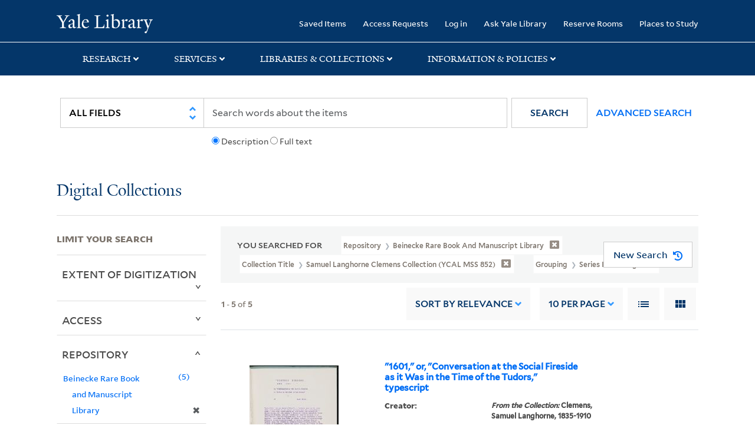

--- FILE ---
content_type: text/html; charset=utf-8
request_url: https://collections.library.yale.edu/catalog?f%5Bcollection_title_ssi%5D%5B%5D=Samuel+Langhorne+Clemens+Collection+%28YCAL+MSS+852%29&f%5Brepository_ssi%5D%5B%5D=Beinecke+Rare+Book+and+Manuscript+Library&f%5Bseries_sort_ssi%5D%5B%5D=00001%7CSeries+II%3A+Writings
body_size: 11490
content:

<!DOCTYPE html>
<html class="no-js" lang="en" prefix="og: https://ogp.me/ns#">
  <head>
    <!-- Google Tag Manager -->
<script>
(function(w,d,s,l,i){w[l]=w[l]||[];w[l].push({'gtm.start':
new Date().getTime(),event:'gtm.js'});var f=d.getElementsByTagName(s)[0],
j=d.createElement(s),dl=l!='dataLayer'?'&l='+l:'';j.async=true;j.src=
'https://www.googletagmanager.com/gtm.js?id='+i+dl;f.parentNode.insertBefore(j,f);
})(window,document,'script','dataLayer','GTM-PX75HSF')
</script>
<!-- End Google Tag Manager --> 

    <meta charset="utf-8">
    <meta http-equiv="Content-Type" content="text/html; charset=utf-8">
    <meta name="viewport" content="width=device-width, initial-scale=1, shrink-to-fit=no">

    <!-- Internet Explorer use the highest version available -->
    <meta http-equiv="X-UA-Compatible" content="IE=edge">
    <title>Collection Title: Samuel Langhorne Clemens Collection (YCAL MSS 852) / Repository: Beinecke Rare Book and Manuscript Library / Grouping: Series II: Writings - Yale University Library Search Results</title>
    <link href="https://collections.library.yale.edu/catalog/opensearch.xml" title="Yale University Library" type="application/opensearchdescription+xml" rel="search" />
    <link rel="icon" type="image/x-icon" href="/assets/favicon-8fc507a7c6514a5419ea23bd656bf6a2ba0397ca9ff5cda749ef5b7d0e54cfec.ico" />
    <link rel="apple-touch-icon" sizes="120x120" href="https://collections.library.yale.edu/apple-touch-icon-precomposed.png">
    <link rel="apple-touch-icon" sizes="120x120" href="https://collections.library.yale.edu/apple-touch-icon.png">
    <link rel="stylesheet" href="/assets/application-e91dbd12ae330e6db678849e6e139a9baf3543d6f96cc0f1faa7742fd42d73bd.css" media="all" />
    <script src="/assets/application-867fc975278dc5b1af09ccbdc9b74efc378709ff61ebc7baa54d18a274b5cdd5.js"></script>
    <meta name="csrf-param" content="authenticity_token" />
<meta name="csrf-token" content="62-0aOH02miTn5EzJOWpbdq3KFsRC7Xp7vKMHocvLfg3UFBAd8WjKJWadgmONEBL_nowvEEssswM7AE2ylH5iA" />
    <script async src="https://siteimproveanalytics.com/js/siteanalyze_66356571.js"></script>
      <meta name="robots" content="noindex" />
  <meta name="totalResults" content="5" />
<meta name="startIndex" content="0" />
<meta name="itemsPerPage" content="10" />

  <link rel="alternate" type="application/rss+xml" title="RSS for results" href="/catalog.rss?f%5Bcollection_title_ssi%5D%5B%5D=Samuel+Langhorne+Clemens+Collection+%28YCAL+MSS+852%29&amp;f%5Brepository_ssi%5D%5B%5D=Beinecke+Rare+Book+and+Manuscript+Library&amp;f%5Bseries_sort_ssi%5D%5B%5D=00001%7CSeries+II%3A+Writings" />
  <link rel="alternate" type="application/atom+xml" title="Atom for results" href="/catalog.atom?f%5Bcollection_title_ssi%5D%5B%5D=Samuel+Langhorne+Clemens+Collection+%28YCAL+MSS+852%29&amp;f%5Brepository_ssi%5D%5B%5D=Beinecke+Rare+Book+and+Manuscript+Library&amp;f%5Bseries_sort_ssi%5D%5B%5D=00001%7CSeries+II%3A+Writings" />
  <link rel="alternate" type="application/json" title="JSON" href="/catalog.json?f%5Bcollection_title_ssi%5D%5B%5D=Samuel+Langhorne+Clemens+Collection+%28YCAL+MSS+852%29&amp;f%5Brepository_ssi%5D%5B%5D=Beinecke+Rare+Book+and+Manuscript+Library&amp;f%5Bseries_sort_ssi%5D%5B%5D=00001%7CSeries+II%3A+Writings" />

  </head>
  <body class="blacklight-catalog blacklight-catalog-index">
  <!-- Google Tag Manager (noscript) -->
<noscript><iframe src="https://www.googletagmanager.com/ns.html?id=GTM-PX75HSF"
height="0" width="0" style="display:none;visibility:hidden" title="google tag manager"></iframe></noscript>
<!-- End Google Tag Manager (noscript) -->

  <div id="banner" class="alert alert-warning hidden"></div>
  <nav id="skip-link" role="navigation" aria-label="Skip links">
    <a class="element-invisible element-focusable rounded-bottom py-2 px-3" data-turbolinks="false" href="#search_field">Skip to search</a>
    <a class="element-invisible element-focusable rounded-bottom py-2 px-3" data-turbolinks="false" href="#main-container">Skip to main content</a>
      <a class="element-invisible element-focusable rounded-bottom py-2 px-3" data-turbolinks="false" href="#documents">Skip to first result</a>

  </nav>
  <header>
    <nav class="navbar navbar-expand-md navbar-dark bg-dark topbar" role="navigation" aria-label="Main">
  <div class="container">
    <a class="mb-0 navbar-brand navbar-logo" alt="Yale Library Home" href="https://library.yale.edu/">Yale University Library</a>
    <button class="navbar-toggler navbar-toggler-right" type="button" data-bs-toggle="collapse" data-bs-target="#user-util-collapse" aria-controls="user-util-collapse" aria-expanded="false" aria-label="Toggle navigation">
      <span class="navbar-toggler-icon"></span>
    </button>

    <div class="collapse navbar-collapse justify-content-md-end" id="user-util-collapse">
      <ul class="navbar-nav">

  <li class="nav-item">
    <a class="nav-link" href="/bookmarks">Saved Items</a>
  </li>

  <li class="nav-item">
    <a class="nav-link" href="/permission_requests">Access Requests</a>
  </li>

      <li class="nav-item">
        <form class="button_to" method="post" action="/users/auth/openid_connect"><input class="nav-link login-button" type="submit" value="Log in" /><input type="hidden" name="authenticity_token" value="0ZBI6UUOGK8z0_bQdznQ9OwAHtrcaamLYrJFneBcWikn_eAEGQzgTJL2IHqHECXiWM5a3nnQaWslsN_TjpIxcQ" autocomplete="off" /></form>
      </li>

  
    <li class="nav-item"><a class="nav-link" href="http://ask.library.yale.edu/">Ask Yale Library</a>

</li>

    <li class="nav-item"><a class="nav-link" href="https://schedule.yale.edu/">Reserve Rooms</a>
</li>

    <li class="nav-item"><a class="nav-link" href="https://web.library.yale.edu/places/to-study">Places to Study</a>
</li>
</ul>

    </div>
  </div>

</nav>
<div class="navbar-expand-md navbar-dark bg-dark topbar" role="navigation" aria-label="User utilities">
  <div class="secondary-nav">
    <div class="row">
      <section class="info-header">
        <div class="dropdown">
          <ul class="nav-link-title" data-bs-toggle="dropdown">
            <li>
              <a href="#" role="button" aria-expanded="true" class="research-title">Research</a>
              <p class="nav-link-caret">
                <img id="research-collapse-nav-bar" alt="collapse nav bar" src="/assets/header/2x-angle-up-solid-42118f6a9f91c33e3cd2e07af37391bf3b0479d9b79079cff9d8cdac6a453b2d.png" />
              </p>
            </li>
          </ul>
          <ul class="dropdown-menu">
            <li>
              <a href="http://search.library.yale.edu" title="" class="dropdown-item">
                Search Quicksearch
              </a>
            </li>
            <li>
              <a href="https://search.library.yale.edu/catalog" title="Records for approximately 13 million volumes located across the University Library system." class="dropdown-item">
                Search Library Catalog
              </a>
            </li>
            <li>
              <a href="https://library.yale.edu/explore-collections/explore/digital-collections" title="Access to digital image and text collections available from the Yale University Library." class="dropdown-item">
                Search Digital Collections
              </a>
            </li>
            <li>
              <a href="http://archives.yale.edu" title="Finding aids describe archival and manuscript collections at Arts, Beinecke, Divinity, and Music libraries, and the Manuscripts and Archives department in Sterling." class="dropdown-item">
                Search Archives at Yale
              </a>
            </li>
            <li>
              <a href="http://guides.library.yale.edu/" title="Use these subject guides to get started in your research, formulate a research strategy for a topic, and find information about print and electronic resources." class="dropdown-item">
                Research Guides
              </a>
            </li>
            <li>
              <a href="http://search.library.yale.edu/databases" title="Find subject-specific databases by description. Direct links to subscribed and freely available research databases and other resources, such as encyclopedias, bibliographies and dictionaries. Some databases are also &quot;cross-searchable&quot;; that is, they may be searched at one time in combination with other databases" class="dropdown-item">
                Find Databases by Title
              </a>
            </li>
            <li>
              <a href="http://wa4py6yj8t.search.serialssolutions.com" title="Browse or search for the descriptions of online journals and newspapers to which the library subscribes or has access to free on the Web." class="dropdown-item">
                Find eJournals by Title
              </a>
            </li>
            <li>
              <a href="https://library.yale.edu/find-request-and-use/use/using-special-collections" title="" class="dropdown-item">
                Guide to Using Special Collections
              </a>
            </li>
          </ul>
        </div>
      </section>

      <section class="info-header">
        <div class="dropdown">
          <ul class="nav-link-title" data-bs-toggle="dropdown">
            <li>
              <a href="#" role="button" aria-expanded="true" class="services-title">Services</a>
              <p class="nav-link-caret">
                <img id="services-collapse-nav-bar" alt="collapse nav bar" src="/assets/header/2x-angle-up-solid-42118f6a9f91c33e3cd2e07af37391bf3b0479d9b79079cff9d8cdac6a453b2d.png" />
              </p>
            </li>
          </ul>
          <ul class="dropdown-menu">
            <li>
              <a href="https://library.yale.edu/find-request-and-use/use/using-special-collections/request-digitization" title=""  class="dropdown-item">
                Request Digital Copies of Special Collections
              </a>
            </li>
            <li>
              <a href="https://library.yale.edu/pl" title=""  class="dropdown-item">
                Your Personal Librarian
              </a>
            </li>
            <li>
              <a href="https://library.yale.edu/subject-specialists" title=""  class="dropdown-item">
                Subject Specialists
              </a>
            </li>
            <li>
              <a href="http://guides.library.yale.edu/research-help" title=""  class="dropdown-item">
                Research Support and Workshops
              </a>
            </li>
            <li>
              <a href="http://guides.library.yale.edu/citationmanagement" title="Create Bibliographies"  class="dropdown-item">
                Citation Tools
              </a>
            </li>
            <li>
              <a href="http://guides.library.yale.edu/getit" title=""  class="dropdown-item">
                Get It @ Yale (Borrow Direct, Interlibrary Loan, Scan &amp; Deliver)
              </a>
            </li>
            <li>
              <a href="http://guides.library.yale.edu/reserves" title=""  class="dropdown-item">
                Course Reserves
              </a>
            </li>
            <li>
              <a href="https://guides.library.yale.edu/OffCampusAccess" title="Connect your computer to the Yale VPN (network) while off-campus."  class="dropdown-item">
                Off-Campus Access
              </a>
            </li>
            <li>
              <a href="http://elischolar.library.yale.edu" title="A digital repository of scholarly publications at Yale"  class="dropdown-item">
                EliScholar
              </a>
            </li>
            <li>
              <a href="http://yale.lib.overdrive.com/" title="OverDrive is a distribution platform through which users of our library can download popular eBooks and audiobooks.  From our personalized Yale University OverDrive site, we offer access to a variety of fiction and non-fiction descriptions in many different formats. "  class="dropdown-item">
                OverDrive: Popular Audio and eBooks
              </a>
            </li>
            <li>
              <a href="https://reservations.yale.edu/bmec/" title=""  class="dropdown-item">
                Bass Media Equipment
              </a>
            </li>
          </ul>
        </div>
      </section>

      <section class="info-header">
        <div class="dropdown">
          <ul class="nav-link-title" data-bs-toggle="dropdown">
            <li>
              <a href="#" role="button" aria-expanded="true" class="libraries-title">Libraries & Collections</a>
              <p class="nav-link-caret">
                <img id="libraries-collapse-nav-bar" alt="collapse nav bar" src="/assets/header/2x-angle-up-solid-42118f6a9f91c33e3cd2e07af37391bf3b0479d9b79079cff9d8cdac6a453b2d.png" />
              </p>
            </li>
          </ul>
          <ul class="dropdown-menu">
            <li>
              <a href="https://web.library.yale.edu/building/haas-family-arts-library" title="Robert B. Haas Family Arts Library" class="dropdown-item">
                Arts Library
              </a>
            </li>
            <li>
              <a href="https://library.yale.edu/bass" title="Anne T. and Robert M. Bass Library" class="dropdown-item">
                Bass Library
              </a>
            </li>
            <li>
              <a href="https://beinecke.library.yale.edu/" title="Beinecke Rare Book &amp; Manuscript Library" class="dropdown-item">
                Beinecke Library
              </a>
            </li>
            <li>
              <a href="https://library.yale.edu/classics" title="" class="dropdown-item">
                Classics Library
              </a>
            </li>
            <li>
              <a href="https://library.yale.edu/divinity" title="Divinity School Library" class="dropdown-item">
                Divinity Library
              </a>
            </li>
            <li>
              <a href="https://library.yale.edu/film" title="" class="dropdown-item">
                Yale Film Archive
              </a>
            </li>
            <li>
              <a href="https://fortunoff.library.yale.edu/" title="Fortunoff Video Archive for Holocaust Testimonies" class="dropdown-item">
                Fortunoff Archive
              </a>
            </li>
            <li>
              <a href="https://library.yale.edu/humanities" title="" class="dropdown-item">
                Humanities Collections
              </a>
            </li>
            <li>
              <a href="https://web.library.yale.edu/international-collections" title="" class="dropdown-item">
                International Collections
              </a>
            </li>
            <li>
              <a href="https://library.law.yale.edu/" title="Lillian Goldman Law Library in Memory of Sol Goldman" class="dropdown-item">
                Law Library
              </a>
            </li>
            <li>
              <a href="https://walpole.library.yale.edu/" title="" class="dropdown-item">
                Lewis Walpole Library
              </a>
            </li>
            <li>
              <a href="https://web.library.yale.edu/sd/dept/library-collection-services-and-operations" title="" class="dropdown-item">
                Library Collection Services
              </a>
            </li>
            <li>
              <a href="https://library.yale.edu/mssa" title="" class="dropdown-item">
                Manuscripts &amp; Archives
              </a>
            </li>
            <li>
              <a href="http://www.library.yale.edu/maps" title="" class="dropdown-item">
                Map Collection
              </a>
            </li>
            <li>
              <a href="https://library.yale.edu/marx" title="" class="dropdown-item">
                Marx Science &amp; Social Science Library
              </a>
            </li>
            <li>
              <a href="https://library.medicine.yale.edu/" title="Harvey Cushing / John Hay Whitney Medical Library" class="dropdown-item">
                Medical Library
              </a>
            </li>
            <li>
              <a href="https://library.yale.edu/visit-and-study/libraries-locations/irving-s-gilmore-music-library" title="Irving S. Gilmore Music Library" class="dropdown-item">
                Music Library
              </a>
            </li>
            <li>
              <a href="https://web.library.yale.edu/building/sterling-memorial-library" title="Sterling Memorial Library" class="dropdown-item">
                Sterling Library
              </a>
            </li>
            <li>
              <a href="https://britishart.yale.edu/" title="" class="dropdown-item">
                Yale Center for British Art
              </a>
            </li>
          </ul>
        </div>
      </section>

      <section class="info-header">
        <div class="dropdown">
          <ul class="nav-link-title" data-bs-toggle="dropdown">
            <li>
              <a href="#" role="button" aria-expanded="false" class="information-title">Information & Policies</a>
              <p class="nav-link-caret">
                <img id="info-collapse-nav-bar" alt="collapse nav bar" src="/assets/header/2x-angle-up-solid-42118f6a9f91c33e3cd2e07af37391bf3b0479d9b79079cff9d8cdac6a453b2d.png" />
              </p>
            </li>
          </ul>
          <ul class="dropdown-menu">
            <li>
              <a href="https://library.yale.edu/visit-and-study" title="" class="dropdown-item">
                Library Hours
              </a>
            </li>
            <li>
              <a href="https://library.yale.edu/staff-directory" title="" class="dropdown-item">
                Departments &amp; Staff
              </a>
            </li>
            <li>
              <a href="http://guides.library.yale.edu/borrow" title="Information about accessing and borrowing print material" class="dropdown-item">
                Borrowing &amp; Circulation
              </a>
            </li>
            <li>
              <a href="https://web.library.yale.edu/services-persons-disabilities" title="" class="dropdown-item">
                Services for Persons with Disabilities
              </a>
            </li>
            <li>
              <a href="http://guides.library.yale.edu/copyright-guidance/copyright-basics" title="" class="dropdown-item">
                Copyright Basics
              </a>
            </li>
            <li>
              <a href="https://web.library.yale.edu/help/scanning-printing-copying" title="" class="dropdown-item">
                Scanning, Printing &amp; Copying
              </a>
            </li>
            <li>
              <a href="https://web.library.yale.edu/help/computers-and-wireless" title="" class="dropdown-item">
                Computers &amp; Wireless
              </a>
            </li>
            <li>
              <a href="http://guides.library.yale.edu/about/policies" title="" class="dropdown-item">
                Library Policies
              </a>
            </li>
            <li>
              <a href="http://guides.library.yale.edu/about" title="" class="dropdown-item">
                About the Library
              </a>
            </li>
            <li>
              <a href="https://library.yale.edu/development" title="" class="dropdown-item">
                Giving to the Library
              </a>
            </li>
            <li>
              <a href="https://ask.library.yale.edu/faq/174852" title="" class="dropdown-item">
                Purchase Request
              </a>
            </li>
            <li>
              <a href="http://guides.library.yale.edu/work" title="" class="dropdown-item">
                Working at the Library
              </a>
            </li>
            <li>
              <a href="https://guides.library.yale.edu/about/policies/access" title="" class="dropdown-item">
                Terms Governing Use of Materials
              </a>
            </li>
          </ul>
        </div>
      </section>

    </div>
  </div>
</div>

    
    <div class="search-area">
      <div class="navbar-search navbar navbar-light bg-light" role="navigation" aria-label="Search options">
          <div class="container">
              <form class="search-query-form" role="search" aria-label="Search" action="https://collections.library.yale.edu/catalog" accept-charset="UTF-8" method="get">
  <input type="hidden" name="f[collection_title_ssi][]" value="Samuel Langhorne Clemens Collection (YCAL MSS 852)" autocomplete="off" />
<input type="hidden" name="f[repository_ssi][]" value="Beinecke Rare Book and Manuscript Library" autocomplete="off" />
<input type="hidden" name="f[series_sort_ssi][]" value="00001|Series II: Writings" autocomplete="off" />
    <label for="search_field" class="sr-only">Search in</label>
  <div class="input-group">
        <select name="search_field" id="search_field" title="Targeted search options" class="custom-select search-field" onchange="onChangeSearchFields()"><option value="all_fields">All Fields</option>
<option value="creator_tesim">Creator</option>
<option value="title_tesim">Title</option>
<option value="callNumber_tesim">Call Number</option>
<option value="date_fields">Date</option>
<option value="subjectName_tesim">Subject</option>
<option value="orbisBibId_ssi">Orbis ID</option>
<option value="fulltext_tesim">Full Text</option></select>

    
    <span class="fulltext-info" id="fulltext-info">
      <input type="radio" name="fulltext_search" id="fulltext_search_1" value="1" onclick="onSelectDescription();" />
      <label for="fulltext_search_1">Description</label>
      <input type="radio" name="fulltext_search" id="fulltext_search_2" value="2" onclick="onSelectFulltext();" />
      <label for="fulltext_search_2">Full text</label>
    </span>


    <label for="q" class="sr-only">search for</label>
    <input type="text" name="q" id="q" placeholder="Search..." class="search-q q form-control rounded-0" aria-label="search" autocomplete="" data-autocomplete-enabled="false" data-autocomplete-path="/catalog/suggest" />

    <span class="input-group-append">
      <button type="submit" class="btn btn-primary search-btn" id="search" role="button">
        <span class="submit-search-text">Search</span>
        <span class="blacklight-icons blacklight-icon-search" aria-hidden="true"><?xml version="1.0"?>
<svg width="24" height="24" viewBox="0 0 24 24" aria-label="Search" role="img">
  <title>Search</title>
  <path fill="none" d="M0 0h24v24H0V0z"/>
  <path d="M15.5 14h-.79l-.28-.27C15.41 12.59 16 11.11 16 9.5 16 5.91 13.09 3 9.5 3S3 5.91 3 9.5 5.91 16 9.5 16c1.61 0 3.09-.59 4.23-1.57l.27.28v.79l5 4.99L20.49 19l-4.99-5zm-6 0C7.01 14 5 11.99 5 9.5S7.01 5 9.5 5 14 7.01 14 9.5 11.99 14 9.5 14z"/>
</svg>
</span>
      </button>
    </span>

    <span>
      <button class="advanced_search btn btn-secondary href-button" href="/advanced">Advanced Search</button>
    </span>
  </div>
</form>
          </div>
      </div>
    </div>
    
    <div class="user-subheader" role="heading" aria-level="1">
      <div class="user-subheader-title">
        <a href="/">Digital Collections</a> 
      </div>
    </div>

  </header>

  <main id="main-container" class="container" role="main" aria-label="Main content">
      <h1 class="sr-only top-content-title">Search</h1>


    <div class="row">
  <div class="col-md-12">
    <div id="main-flashes">
      <div class="flash_messages">
    
    
    
    
</div>

    </div>
  </div>
</div>


    <div class="row">
      
    <section id="content" class="col-lg-9 order-last" aria-label="search results">
        <div id="appliedParams" class="row constraints-container constraints-container-index">
    <h2 class="sr searched-heading">You Searched For</h2>
    
<span class="btn-group applied-filter constraint query filterfilter-repository_ssi">
  <button class="constraint-value btn btn-outline-secondary href-button" href="/catalog?f%5Bcollection_title_ssi%5D%5B%5D=Samuel+Langhorne+Clemens+Collection+%28YCAL+MSS+852%29&amp;f%5Bseries_sort_ssi%5D%5B%5D=00001%7CSeries+II%3A+Writings">
        <span class="filter-name">Repository </span>

      <span class="filter-value">Beinecke Rare Book and Manuscript Library</span>
      <!-- icon to remove-->
      <span class="remove-icon"><img alt="remove" src="/assets/x2x-4f77c7f7b595f950a1696f3fb558e0057b35fdcd0d26cdc9f9cdf6894827774d.png" /></span>
  </button>
</span>


<span class="btn-group applied-filter constraint query filterfilter-collection_title_ssi">
  <button class="constraint-value btn btn-outline-secondary href-button" href="/catalog?f%5Brepository_ssi%5D%5B%5D=Beinecke+Rare+Book+and+Manuscript+Library&amp;f%5Bseries_sort_ssi%5D%5B%5D=00001%7CSeries+II%3A+Writings">
        <span class="filter-name">Collection Title </span>

      <span class="filter-value">Samuel Langhorne Clemens Collection (YCAL MSS 852)</span>
      <!-- icon to remove-->
      <span class="remove-icon"><img alt="remove" src="/assets/x2x-4f77c7f7b595f950a1696f3fb558e0057b35fdcd0d26cdc9f9cdf6894827774d.png" /></span>
  </button>
</span>


<span class="btn-group applied-filter constraint query filterfilter-series_sort_ssi">
  <button class="constraint-value btn btn-outline-secondary href-button" href="/catalog?f%5Bcollection_title_ssi%5D%5B%5D=Samuel+Langhorne+Clemens+Collection+%28YCAL+MSS+852%29&amp;f%5Brepository_ssi%5D%5B%5D=Beinecke+Rare+Book+and+Manuscript+Library">
        <span class="filter-name">Grouping </span>

      <span class="filter-value">Series II: Writings</span>
      <!-- icon to remove-->
      <span class="remove-icon"><img alt="remove" src="/assets/x2x-4f77c7f7b595f950a1696f3fb558e0057b35fdcd0d26cdc9f9cdf6894827774d.png" /></span>
  </button>
</span>

    <div id="startOverButtonContainer">
      <button class="href-button catalog_startOverLink btn btn-primary btn-show" tabindex="0" role="button" href="/catalog">
  <span>New Search</span>
  <span class="start-over-icon"><img class="start-over-image" alt="" src="/assets/start_over-c369be977d5f8e898ffa3e8ab4d8704e41efb78c2d73c632b7df60a536f7b45f.png" /></span>
</button>
    </div>
  </div>

  






<div id="sortAndPerPage" class="sort-pagination d-md-flex justify-content-between" role="navigation" aria-label="Results navigation">
  <section class="pagination">
  
    <div class='page-links'>
      <span class='page-entries'>
        <strong>1</strong> - <strong>5</strong> of <strong>5</strong>
      </span>
    </div>

</section>

  <div class="search-widgets">
        <div id="sort-dropdown" class="sort-dropdown btn-group">
    <button type="button" class="btn btn-outline-secondary dropdown-toggle" data-bs-toggle="dropdown" data-bs-target="#sort-dropdown" aria-expanded="false">
      Sort<span class="d-none d-sm-inline"> by Relevance</span> <span class="caret"></span>
    </button>

    <div class="dropdown-menu" role="menu">
        <a class="dropdown-item" role="menuitem" href="/catalog?f%5Bcollection_title_ssi%5D%5B%5D=Samuel+Langhorne+Clemens+Collection+%28YCAL+MSS+852%29&amp;f%5Brepository_ssi%5D%5B%5D=Beinecke+Rare+Book+and+Manuscript+Library&amp;f%5Bseries_sort_ssi%5D%5B%5D=00001%7CSeries+II%3A+Writings&amp;sort=score+desc%2C+pub_date_si+desc%2C+title_ssim+asc%2C+archivalSort_ssi+asc">Relevance</a>
        <a class="dropdown-item" role="menuitem" href="/catalog?f%5Bcollection_title_ssi%5D%5B%5D=Samuel+Langhorne+Clemens+Collection+%28YCAL+MSS+852%29&amp;f%5Brepository_ssi%5D%5B%5D=Beinecke+Rare+Book+and+Manuscript+Library&amp;f%5Bseries_sort_ssi%5D%5B%5D=00001%7CSeries+II%3A+Writings&amp;sort=archivalSort_ssi+asc%2C+score+desc%2C+pub_date_si+desc%2C+title_ssim+asc">Collection Order</a>
        <a class="dropdown-item" role="menuitem" href="/catalog?f%5Bcollection_title_ssi%5D%5B%5D=Samuel+Langhorne+Clemens+Collection+%28YCAL+MSS+852%29&amp;f%5Brepository_ssi%5D%5B%5D=Beinecke+Rare+Book+and+Manuscript+Library&amp;f%5Bseries_sort_ssi%5D%5B%5D=00001%7CSeries+II%3A+Writings&amp;sort=creator_ssim+asc%2C+title_ssim+asc%2C+archivalSort_ssi+asc">Creator (A --&gt; Z)</a>
        <a class="dropdown-item" role="menuitem" href="/catalog?f%5Bcollection_title_ssi%5D%5B%5D=Samuel+Langhorne+Clemens+Collection+%28YCAL+MSS+852%29&amp;f%5Brepository_ssi%5D%5B%5D=Beinecke+Rare+Book+and+Manuscript+Library&amp;f%5Bseries_sort_ssi%5D%5B%5D=00001%7CSeries+II%3A+Writings&amp;sort=creator_ssim+desc%2C+title_ssim+asc%2C+archivalSort_ssi+asc">Creator (Z --&gt; A)</a>
        <a class="dropdown-item" role="menuitem" href="/catalog?f%5Bcollection_title_ssi%5D%5B%5D=Samuel+Langhorne+Clemens+Collection+%28YCAL+MSS+852%29&amp;f%5Brepository_ssi%5D%5B%5D=Beinecke+Rare+Book+and+Manuscript+Library&amp;f%5Bseries_sort_ssi%5D%5B%5D=00001%7CSeries+II%3A+Writings&amp;sort=title_ssim+asc%2C+oid_ssi+desc%2C+archivalSort_ssi+asc">Title (A --&gt; Z)</a>
        <a class="dropdown-item" role="menuitem" href="/catalog?f%5Bcollection_title_ssi%5D%5B%5D=Samuel+Langhorne+Clemens+Collection+%28YCAL+MSS+852%29&amp;f%5Brepository_ssi%5D%5B%5D=Beinecke+Rare+Book+and+Manuscript+Library&amp;f%5Bseries_sort_ssi%5D%5B%5D=00001%7CSeries+II%3A+Writings&amp;sort=title_ssim+desc%2C+oid_ssi+desc%2C+archivalSort_ssi+asc">Title (Z --&gt; A)</a>
        <a class="dropdown-item" role="menuitem" href="/catalog?f%5Bcollection_title_ssi%5D%5B%5D=Samuel+Langhorne+Clemens+Collection+%28YCAL+MSS+852%29&amp;f%5Brepository_ssi%5D%5B%5D=Beinecke+Rare+Book+and+Manuscript+Library&amp;f%5Bseries_sort_ssi%5D%5B%5D=00001%7CSeries+II%3A+Writings&amp;sort=year_isim+asc%2C+id+asc%2C+archivalSort_ssi+asc">Year (ascending)</a>
        <a class="dropdown-item" role="menuitem" href="/catalog?f%5Bcollection_title_ssi%5D%5B%5D=Samuel+Langhorne+Clemens+Collection+%28YCAL+MSS+852%29&amp;f%5Brepository_ssi%5D%5B%5D=Beinecke+Rare+Book+and+Manuscript+Library&amp;f%5Bseries_sort_ssi%5D%5B%5D=00001%7CSeries+II%3A+Writings&amp;sort=year_isim+desc%2C+id+desc%2C+archivalSort_ssi+asc">Year (descending)</a>
    </div>
  </div>


        <span class="sr-only">Number of results to display per page</span>
  <div id="per_page-dropdown" class="per-page-dropdown btn-group">
    <button type="button" class="btn btn-outline-secondary dropdown-toggle" data-bs-toggle="dropdown" data-bs-target="#per_page-dropdown" aria-expanded="false">
      10<span class="d-none d-sm-inline"> per page</span> <span class="caret"></span>
    </button>
    <div class="dropdown-menu" role="menu">
        <a class="dropdown-item" role="menuitem" href="/catalog?f%5Bcollection_title_ssi%5D%5B%5D=Samuel+Langhorne+Clemens+Collection+%28YCAL+MSS+852%29&amp;f%5Brepository_ssi%5D%5B%5D=Beinecke+Rare+Book+and+Manuscript+Library&amp;f%5Bseries_sort_ssi%5D%5B%5D=00001%7CSeries+II%3A+Writings&amp;per_page=10">10<span class="sr-only visually-hidden"> per page</span></a>
        <a class="dropdown-item" role="menuitem" href="/catalog?f%5Bcollection_title_ssi%5D%5B%5D=Samuel+Langhorne+Clemens+Collection+%28YCAL+MSS+852%29&amp;f%5Brepository_ssi%5D%5B%5D=Beinecke+Rare+Book+and+Manuscript+Library&amp;f%5Bseries_sort_ssi%5D%5B%5D=00001%7CSeries+II%3A+Writings&amp;per_page=20">20<span class="sr-only visually-hidden"> per page</span></a>
        <a class="dropdown-item" role="menuitem" href="/catalog?f%5Bcollection_title_ssi%5D%5B%5D=Samuel+Langhorne+Clemens+Collection+%28YCAL+MSS+852%29&amp;f%5Brepository_ssi%5D%5B%5D=Beinecke+Rare+Book+and+Manuscript+Library&amp;f%5Bseries_sort_ssi%5D%5B%5D=00001%7CSeries+II%3A+Writings&amp;per_page=50">50<span class="sr-only visually-hidden"> per page</span></a>
        <a class="dropdown-item" role="menuitem" href="/catalog?f%5Bcollection_title_ssi%5D%5B%5D=Samuel+Langhorne+Clemens+Collection+%28YCAL+MSS+852%29&amp;f%5Brepository_ssi%5D%5B%5D=Beinecke+Rare+Book+and+Manuscript+Library&amp;f%5Bseries_sort_ssi%5D%5B%5D=00001%7CSeries+II%3A+Writings&amp;per_page=100">100<span class="sr-only visually-hidden"> per page</span></a>
    </div>
  </div>


        <div class="view-type">
    <span class="sr-only">View results as: </span>
    <div class="view-type-group btn-group">
        <a title="List" class="btn btn-outline-secondary btn-icon view-type-list active" href="/catalog?f%5Bcollection_title_ssi%5D%5B%5D=Samuel+Langhorne+Clemens+Collection+%28YCAL+MSS+852%29&amp;f%5Brepository_ssi%5D%5B%5D=Beinecke+Rare+Book+and+Manuscript+Library&amp;f%5Bseries_sort_ssi%5D%5B%5D=00001%7CSeries+II%3A+Writings&amp;view=list">
          <span class="blacklight-icons blacklight-icon-list"><?xml version="1.0"?>
<svg width="24" height="24" viewBox="0 0 24 24" aria-label="List" role="img">
  <title>List</title>
  <path d="M3 13h2v-2H3v2zm0 4h2v-2H3v2zm0-8h2V7H3v2zm4 4h14v-2H7v2zm0 4h14v-2H7v2zM7 7v2h14V7H7z"/>
  <path d="M0 0h24v24H0z" fill="none"/>
</svg>
</span>
          <span class="caption">List</span>
</a>        <a title="Gallery" class="btn btn-outline-secondary btn-icon view-type-gallery " href="/catalog?f%5Bcollection_title_ssi%5D%5B%5D=Samuel+Langhorne+Clemens+Collection+%28YCAL+MSS+852%29&amp;f%5Brepository_ssi%5D%5B%5D=Beinecke+Rare+Book+and+Manuscript+Library&amp;f%5Bseries_sort_ssi%5D%5B%5D=00001%7CSeries+II%3A+Writings&amp;view=gallery">
          <span class="blacklight-icons blacklight-icon-gallery"><?xml version="1.0"?>
<svg width="24" height="24" viewBox="0 0 24 24" aria-label="Gallery" role="img">
  <title>Gallery</title>
  <path fill="none" d="M0 0h24v24H0V0z"/>
  <path d="M4 11h5V5H4v6zm0 7h5v-6H4v6zm6 0h5v-6h-5v6zm6 0h5v-6h-5v6zm-6-7h5V5h-5v6zm6-6v6h5V5h-5z"/>
</svg>
</span>
          <span class="caption">Gallery</span>
</a>    </div>
  </div>


</div>
</div>


<h2 class="sr-only">Search Results</h2>

  <div id="documents" class="documents-list">
  <article data-document-id="2008286" data-document-counter="1" itemscope="itemscope" itemtype="http://schema.org/Thing" class="document document-position-1">
  
        <header class='documentHeader row'>
  <h3 class='index_title document-title-heading title_tesim'>
      <span class='counter_no_show' ><span>1. </span> </span>
    <div class='document-title'>
      <a data-context-href="/catalog/2008286/track?counter=1&amp;document_id=2008286&amp;search_id=485683018" href="/catalog/2008286">"1601," or,  "Conversation at the Social Fireside as it Was in the Time of the Tudors," typescript</a>
    </div>
    <div class="index-document-functions col-sm-3 col-lg-2"></div>
  </h3>
</header>

  <div class="document-thumbnail">
      <a data-context-href="/catalog/2008286/track?counter=1&amp;document_id=2008286&amp;search_id=485683018" aria-hidden="true" tabindex="-1" href="/catalog/2008286"><img onerror="this.error=null;this.src=&#39;https://collections.library.yale.edu/assets/image_not_found-c93ce80e74175def58f5d0884ea091974a91d4c2d59f33a1238f4e9f2608f01c.png&#39;" loading="lazy" src="https://collections.library.yale.edu/iiif/2/1044225/full/!200,200/0/default.jpg" /></a>
  </div>


<dl class="document-metadata dl-invert row">    <dt class="blacklight-creator_tesim col-md-3">    Creator:
</dt>
  <dd class="col-md-9 blacklight-creator_tesim">    <span class = 'from-the-collection' >From the Collection: </span>Clemens, Samuel Langhorne, 1835-1910
</dd>

    <dt class="blacklight-date_ssim col-md-3">    Published / Created:
</dt>
  <dd class="col-md-9 blacklight-date_ssim">    1960s
</dd>

    <dt class="blacklight-callnumber_tesim col-md-3">    Call Number:
</dt>
  <dd class="col-md-9 blacklight-callnumber_tesim">    YCAL MSS 852
</dd>

    <dt class="blacklight-containergrouping_tesim col-md-3">    Container / Volume:
</dt>
  <dd class="col-md-9 blacklight-containergrouping_tesim">    Box 8
</dd>

    <dt class="blacklight-imagecount_isi col-md-3">    Image Count:
</dt>
  <dd class="col-md-9 blacklight-imagecount_isi">    5
</dd>

    <dt class="blacklight-ancestortitles_tesim col-md-3">    Found in:
</dt>
  <dd class="col-md-9 blacklight-ancestortitles_tesim">    <a rel="nofollow" href="/catalog?f%5Brepository_ssi%5D%5B%5D=Beinecke+Rare+Book+and+Manuscript+Library">Beinecke Rare Book and Manuscript Library</a> &gt; <a rel="nofollow" href="/catalog?f%5Bcollection_title_ssi%5D%5B%5D=Samuel+Langhorne+Clemens+Collection+%28YCAL+MSS+852%29&amp;f%5Brepository_ssi%5D%5B%5D=Beinecke+Rare+Book+and+Manuscript+Library">Samuel Langhorne Clemens Collection (YCAL MSS 852)</a> &gt; <a rel="nofollow" href="/catalog?f%5Bcollection_title_ssi%5D%5B%5D=Samuel+Langhorne+Clemens+Collection+%28YCAL+MSS+852%29&amp;f%5Brepository_ssi%5D%5B%5D=Beinecke+Rare+Book+and+Manuscript+Library&amp;f%5Bseries_sort_ssi%5D%5B%5D=00001%7CSeries+II%3A+Writings">Series II: Writings</a> &gt; <a rel="nofollow" href="/catalog?f%5Bancestor_titles_hierarchy_ssim%5D%5B%5D=Beinecke+Rare+Book+and+Manuscript+Library+%3E+Samuel+Langhorne+Clemens+Collection+%28YCAL+MSS+852%29+%3E+Writings+%3E+Writings+by+Samuel+Langhorne+Clemens&amp;f%5Bcollection_title_ssi%5D%5B%5D=Samuel+Langhorne+Clemens+Collection+%28YCAL+MSS+852%29&amp;f%5Brepository_ssi%5D%5B%5D=Beinecke+Rare+Book+and+Manuscript+Library&amp;f%5Bseries_sort_ssi%5D%5B%5D=00001%7CSeries+II%3A+Writings">Writings by Samuel Langhorne Clemens</a> &gt; <a rel="nofollow" href="/catalog/2008286">&quot;1601,&quot; or,  &quot;Conversation at the Social Fireside as it Was in the Time of the Tudors,&quot; typescript, photostat</a>
</dd>

</dl>



  
</article><article data-document-id="2047273" data-document-counter="2" itemscope="itemscope" itemtype="http://schema.org/Thing" class="document document-position-2">
  
        <header class='documentHeader row'>
  <h3 class='index_title document-title-heading title_tesim'>
      <span class='counter_no_show' ><span>2. </span> </span>
    <div class='document-title'>
      <a data-context-href="/catalog/2047273/track?counter=2&amp;document_id=2047273&amp;search_id=485683018" href="/catalog/2047273">"My Debut as a Literary Person," autograph manuscript of article, with heading, "Chapter of</a>
    </div>
    <div class="index-document-functions col-sm-3 col-lg-2"></div>
  </h3>
</header>

  <div class="document-thumbnail">
      <a data-context-href="/catalog/2047273/track?counter=2&amp;document_id=2047273&amp;search_id=485683018" aria-hidden="true" tabindex="-1" href="/catalog/2047273"><img onerror="this.error=null;this.src=&#39;https://collections.library.yale.edu/assets/image_not_found-c93ce80e74175def58f5d0884ea091974a91d4c2d59f33a1238f4e9f2608f01c.png&#39;" loading="lazy" src="https://collections.library.yale.edu/iiif/2/1214393/full/!200,200/0/default.jpg" /></a>
  </div>


<dl class="document-metadata dl-invert row">    <dt class="blacklight-creator_tesim col-md-3">    Creator:
</dt>
  <dd class="col-md-9 blacklight-creator_tesim">    <span class = 'from-the-collection' >From the Collection: </span>Clemens, Samuel Langhorne, 1835-1910
</dd>

    <dt class="blacklight-date_ssim col-md-3">    Published / Created:
</dt>
  <dd class="col-md-9 blacklight-date_ssim">    1899 November
</dd>

    <dt class="blacklight-callnumber_tesim col-md-3">    Call Number:
</dt>
  <dd class="col-md-9 blacklight-callnumber_tesim">    YCAL MSS 852
</dd>

    <dt class="blacklight-containergrouping_tesim col-md-3">    Container / Volume:
</dt>
  <dd class="col-md-9 blacklight-containergrouping_tesim">    Box 10
</dd>

    <dt class="blacklight-imagecount_isi col-md-3">    Image Count:
</dt>
  <dd class="col-md-9 blacklight-imagecount_isi">    70
</dd>

    <dt class="blacklight-ancestortitles_tesim col-md-3">    Found in:
</dt>
  <dd class="col-md-9 blacklight-ancestortitles_tesim">    <a rel="nofollow" href="/catalog?f%5Brepository_ssi%5D%5B%5D=Beinecke+Rare+Book+and+Manuscript+Library">Beinecke Rare Book and Manuscript Library</a> &gt; <a rel="nofollow" href="/catalog?f%5Bcollection_title_ssi%5D%5B%5D=Samuel+Langhorne+Clemens+Collection+%28YCAL+MSS+852%29&amp;f%5Brepository_ssi%5D%5B%5D=Beinecke+Rare+Book+and+Manuscript+Library">Samuel Langhorne Clemens Collection (YCAL MSS 852)</a> &gt; <a rel="nofollow" href="/catalog?f%5Bcollection_title_ssi%5D%5B%5D=Samuel+Langhorne+Clemens+Collection+%28YCAL+MSS+852%29&amp;f%5Brepository_ssi%5D%5B%5D=Beinecke+Rare+Book+and+Manuscript+Library&amp;f%5Bseries_sort_ssi%5D%5B%5D=00001%7CSeries+II%3A+Writings">Series II: Writings</a> &gt; <a rel="nofollow" href="/catalog?f%5Bancestor_titles_hierarchy_ssim%5D%5B%5D=Beinecke+Rare+Book+and+Manuscript+Library+%3E+Samuel+Langhorne+Clemens+Collection+%28YCAL+MSS+852%29+%3E+Writings+%3E+Writings+by+Samuel+Langhorne+Clemens&amp;f%5Bcollection_title_ssi%5D%5B%5D=Samuel+Langhorne+Clemens+Collection+%28YCAL+MSS+852%29&amp;f%5Brepository_ssi%5D%5B%5D=Beinecke+Rare+Book+and+Manuscript+Library&amp;f%5Bseries_sort_ssi%5D%5B%5D=00001%7CSeries+II%3A+Writings">Writings by Samuel Langhorne Clemens</a> &gt; <a rel="nofollow" href="/catalog/2047273">&quot;My Debut as a Literary Person,&quot; autograph manuscript of article, with heading, &quot;Chapter of Autobiography written in 1898,&quot; 64 pages</a>
</dd>

</dl>



  
</article><article data-document-id="16068640" data-document-counter="3" itemscope="itemscope" itemtype="http://schema.org/Thing" class="document document-position-3">
  
        <header class='documentHeader row'>
  <h3 class='index_title document-title-heading title_tesim'>
      <span class='counter_no_show' ><span>3. </span> </span>
    <div class='document-title'>
      <a data-context-href="/catalog/16068640/track?counter=3&amp;document_id=16068640&amp;search_id=485683018" href="/catalog/16068640">Manuscript notes of identification written on the backs of two small photographs of European rulers</a>
    </div>
    <div class="index-document-functions col-sm-3 col-lg-2"></div>
  </h3>
</header>

  <div class="document-thumbnail">
      <a data-context-href="/catalog/16068640/track?counter=3&amp;document_id=16068640&amp;search_id=485683018" aria-hidden="true" tabindex="-1" href="/catalog/16068640"><img onerror="this.error=null;this.src=&#39;https://collections.library.yale.edu/assets/image_not_found-c93ce80e74175def58f5d0884ea091974a91d4c2d59f33a1238f4e9f2608f01c.png&#39;" loading="lazy" src="https://collections.library.yale.edu/iiif/2/16068673/full/!200,200/0/default.jpg" /></a>
  </div>


<dl class="document-metadata dl-invert row">    <dt class="blacklight-creator_tesim col-md-3">    Creator:
</dt>
  <dd class="col-md-9 blacklight-creator_tesim">    <span class = 'from-the-collection' >From the Collection: </span>Clemens, Samuel Langhorne, 1835-1910
</dd>

    <dt class="blacklight-date_ssim col-md-3">    Published / Created:
</dt>
  <dd class="col-md-9 blacklight-date_ssim">    undated
</dd>

    <dt class="blacklight-callnumber_tesim col-md-3">    Call Number:
</dt>
  <dd class="col-md-9 blacklight-callnumber_tesim">    YCAL MSS 852
</dd>

    <dt class="blacklight-containergrouping_tesim col-md-3">    Container / Volume:
</dt>
  <dd class="col-md-9 blacklight-containergrouping_tesim">    Box 10
</dd>

    <dt class="blacklight-imagecount_isi col-md-3">    Image Count:
</dt>
  <dd class="col-md-9 blacklight-imagecount_isi">    4
</dd>

    <dt class="blacklight-description_tesim col-md-3">    Description:
</dt>
  <dd class="col-md-9 blacklight-description_tesim">    Removed from Morse copy of his Innocents Abroad (Hartford, 1869).
</dd>

    <dt class="blacklight-ancestortitles_tesim col-md-3">    Found in:
</dt>
  <dd class="col-md-9 blacklight-ancestortitles_tesim">    <a rel="nofollow" href="/catalog?f%5Brepository_ssi%5D%5B%5D=Beinecke+Rare+Book+and+Manuscript+Library">Beinecke Rare Book and Manuscript Library</a> &gt; <a rel="nofollow" href="/catalog?f%5Bcollection_title_ssi%5D%5B%5D=Samuel+Langhorne+Clemens+Collection+%28YCAL+MSS+852%29&amp;f%5Brepository_ssi%5D%5B%5D=Beinecke+Rare+Book+and+Manuscript+Library">Samuel Langhorne Clemens Collection (YCAL MSS 852)</a> &gt; <a rel="nofollow" href="/catalog?f%5Bcollection_title_ssi%5D%5B%5D=Samuel+Langhorne+Clemens+Collection+%28YCAL+MSS+852%29&amp;f%5Brepository_ssi%5D%5B%5D=Beinecke+Rare+Book+and+Manuscript+Library&amp;f%5Bseries_sort_ssi%5D%5B%5D=00001%7CSeries+II%3A+Writings">Series II: Writings</a> &gt; <a rel="nofollow" href="/catalog?f%5Bancestor_titles_hierarchy_ssim%5D%5B%5D=Beinecke+Rare+Book+and+Manuscript+Library+%3E+Samuel+Langhorne+Clemens+Collection+%28YCAL+MSS+852%29+%3E+Writings+%3E+Writings+by+Samuel+Langhorne+Clemens&amp;f%5Bcollection_title_ssi%5D%5B%5D=Samuel+Langhorne+Clemens+Collection+%28YCAL+MSS+852%29&amp;f%5Brepository_ssi%5D%5B%5D=Beinecke+Rare+Book+and+Manuscript+Library&amp;f%5Bseries_sort_ssi%5D%5B%5D=00001%7CSeries+II%3A+Writings">Writings by Samuel Langhorne Clemens</a> &gt; <a rel="nofollow" href="/catalog/16068640">Manuscript notes of identification written on the backs of two small photographs of European rulers</a>
</dd>

</dl>



  
</article><article data-document-id="15243601" data-document-counter="4" itemscope="itemscope" itemtype="http://schema.org/Thing" class="document document-position-4">
  
        <header class='documentHeader row'>
  <h3 class='index_title document-title-heading title_tesim'>
      <span class='counter_no_show' ><span>4. </span> </span>
    <div class='document-title'>
      <a data-context-href="/catalog/15243601/track?counter=4&amp;document_id=15243601&amp;search_id=485683018" href="/catalog/15243601">Notebooks, autograph manuscript, 2 volumes, notebooks kept during his trip abroad in 1878 and used</a>
    </div>
    <div class="index-document-functions col-sm-3 col-lg-2"></div>
  </h3>
</header>

  <div class="document-thumbnail">
      <a data-context-href="/catalog/15243601/track?counter=4&amp;document_id=15243601&amp;search_id=485683018" aria-hidden="true" tabindex="-1" href="/catalog/15243601"><img onerror="this.error=null;this.src=&#39;https://collections.library.yale.edu/assets/image_not_found-c93ce80e74175def58f5d0884ea091974a91d4c2d59f33a1238f4e9f2608f01c.png&#39;" loading="lazy" src="https://collections.library.yale.edu/iiif/2/15243618/full/!200,200/0/default.jpg" /></a>
  </div>


<dl class="document-metadata dl-invert row">    <dt class="blacklight-creator_tesim col-md-3">    Creator:
</dt>
  <dd class="col-md-9 blacklight-creator_tesim">    <span class = 'from-the-collection' >From the Collection: </span>Clemens, Samuel Langhorne, 1835-1910
</dd>

    <dt class="blacklight-date_ssim col-md-3">    Published / Created:
</dt>
  <dd class="col-md-9 blacklight-date_ssim">    1878
</dd>

    <dt class="blacklight-callnumber_tesim col-md-3">    Call Number:
</dt>
  <dd class="col-md-9 blacklight-callnumber_tesim">    YCAL MSS 852
</dd>

    <dt class="blacklight-containergrouping_tesim col-md-3">    Container / Volume:
</dt>
  <dd class="col-md-9 blacklight-containergrouping_tesim">    Box 15
</dd>

    <dt class="blacklight-imagecount_isi col-md-3">    Image Count:
</dt>
  <dd class="col-md-9 blacklight-imagecount_isi">    372
</dd>

    <dt class="blacklight-ancestortitles_tesim col-md-3">    Found in:
</dt>
  <dd class="col-md-9 blacklight-ancestortitles_tesim">    <a rel="nofollow" href="/catalog?f%5Brepository_ssi%5D%5B%5D=Beinecke+Rare+Book+and+Manuscript+Library">Beinecke Rare Book and Manuscript Library</a> &gt; <a rel="nofollow" href="/catalog?f%5Bcollection_title_ssi%5D%5B%5D=Samuel+Langhorne+Clemens+Collection+%28YCAL+MSS+852%29&amp;f%5Brepository_ssi%5D%5B%5D=Beinecke+Rare+Book+and+Manuscript+Library">Samuel Langhorne Clemens Collection (YCAL MSS 852)</a> &gt; <a rel="nofollow" href="/catalog?f%5Bcollection_title_ssi%5D%5B%5D=Samuel+Langhorne+Clemens+Collection+%28YCAL+MSS+852%29&amp;f%5Brepository_ssi%5D%5B%5D=Beinecke+Rare+Book+and+Manuscript+Library&amp;f%5Bseries_sort_ssi%5D%5B%5D=00001%7CSeries+II%3A+Writings">Series II: Writings</a> &gt; <a rel="nofollow" href="/catalog?f%5Bancestor_titles_hierarchy_ssim%5D%5B%5D=Beinecke+Rare+Book+and+Manuscript+Library+%3E+Samuel+Langhorne+Clemens+Collection+%28YCAL+MSS+852%29+%3E+Writings+%3E+Writings+by+Samuel+Langhorne+Clemens&amp;f%5Bcollection_title_ssi%5D%5B%5D=Samuel+Langhorne+Clemens+Collection+%28YCAL+MSS+852%29&amp;f%5Brepository_ssi%5D%5B%5D=Beinecke+Rare+Book+and+Manuscript+Library&amp;f%5Bseries_sort_ssi%5D%5B%5D=00001%7CSeries+II%3A+Writings">Writings by Samuel Langhorne Clemens</a> &gt; <a rel="nofollow" href="/catalog?f%5Bancestor_titles_hierarchy_ssim%5D%5B%5D=Beinecke+Rare+Book+and+Manuscript+Library+%3E+Samuel+Langhorne+Clemens+Collection+%28YCAL+MSS+852%29+%3E+Writings+%3E+Writings+by+Samuel+Langhorne+Clemens+%3E+A+Tramp+Abroad&amp;f%5Bcollection_title_ssi%5D%5B%5D=Samuel+Langhorne+Clemens+Collection+%28YCAL+MSS+852%29&amp;f%5Brepository_ssi%5D%5B%5D=Beinecke+Rare+Book+and+Manuscript+Library&amp;f%5Bseries_sort_ssi%5D%5B%5D=00001%7CSeries+II%3A+Writings">A Tramp Abroad</a> &gt; <a rel="nofollow" href="/catalog/15243601">Notebooks, autograph manuscript, 2 volumes, notebooks kept during his trip abroad in 1878 and used in the preparation of the book, includes photocopies of the notebooks&#39; pages</a>
</dd>

</dl>



  
</article><article data-document-id="15825540" data-document-counter="5" itemscope="itemscope" itemtype="http://schema.org/Thing" class="document document-position-5">
  
        <header class='documentHeader row'>
  <h3 class='index_title document-title-heading title_tesim'>
      <span class='counter_no_show' ><span>5. </span> </span>
    <div class='document-title'>
      <a data-context-href="/catalog/15825540/track?counter=5&amp;document_id=15825540&amp;search_id=485683018" href="/catalog/15825540">Scrapbook containing newspaper clippings of contributions by Mark Twain to the Californian and the</a>
    </div>
    <div class="index-document-functions col-sm-3 col-lg-2"></div>
  </h3>
</header>

  <div class="document-thumbnail">
      <a data-context-href="/catalog/15825540/track?counter=5&amp;document_id=15825540&amp;search_id=485683018" aria-hidden="true" tabindex="-1" href="/catalog/15825540"><img onerror="this.error=null;this.src=&#39;https://collections.library.yale.edu/assets/image_not_found-c93ce80e74175def58f5d0884ea091974a91d4c2d59f33a1238f4e9f2608f01c.png&#39;" loading="lazy" src="https://collections.library.yale.edu/iiif/2/15825541/full/!200,200/0/default.jpg" /></a>
  </div>


<dl class="document-metadata dl-invert row">    <dt class="blacklight-creator_tesim col-md-3">    Creator:
</dt>
  <dd class="col-md-9 blacklight-creator_tesim">    <span class = 'from-the-collection' >From the Collection: </span>Clemens, Samuel Langhorne, 1835-1910
</dd>

    <dt class="blacklight-date_ssim col-md-3">    Published / Created:
</dt>
  <dd class="col-md-9 blacklight-date_ssim">    undated
</dd>

    <dt class="blacklight-callnumber_tesim col-md-3">    Call Number:
</dt>
  <dd class="col-md-9 blacklight-callnumber_tesim">    YCAL MSS 852
</dd>

    <dt class="blacklight-containergrouping_tesim col-md-3">    Container / Volume:
</dt>
  <dd class="col-md-9 blacklight-containergrouping_tesim">    Box 13
</dd>

    <dt class="blacklight-imagecount_isi col-md-3">    Image Count:
</dt>
  <dd class="col-md-9 blacklight-imagecount_isi">    139
</dd>

    <dt class="blacklight-description_tesim col-md-3">    Description:
</dt>
  <dd class="col-md-9 blacklight-description_tesim">    Compiled by Twain with manuscript notes by him, 1 bound volume, &quot;This scrap book was presented to me by Governor Frank Fuller - 1912 A. B. Paine.&quot;  Many of the articles are cancelled and some torn out apparently by Clemens.
</dd>

    <dt class="blacklight-ancestortitles_tesim col-md-3">    Found in:
</dt>
  <dd class="col-md-9 blacklight-ancestortitles_tesim">    <a rel="nofollow" href="/catalog?f%5Brepository_ssi%5D%5B%5D=Beinecke+Rare+Book+and+Manuscript+Library">Beinecke Rare Book and Manuscript Library</a> &gt; <a rel="nofollow" href="/catalog?f%5Bcollection_title_ssi%5D%5B%5D=Samuel+Langhorne+Clemens+Collection+%28YCAL+MSS+852%29&amp;f%5Brepository_ssi%5D%5B%5D=Beinecke+Rare+Book+and+Manuscript+Library">Samuel Langhorne Clemens Collection (YCAL MSS 852)</a> &gt; <a rel="nofollow" href="/catalog?f%5Bcollection_title_ssi%5D%5B%5D=Samuel+Langhorne+Clemens+Collection+%28YCAL+MSS+852%29&amp;f%5Brepository_ssi%5D%5B%5D=Beinecke+Rare+Book+and+Manuscript+Library&amp;f%5Bseries_sort_ssi%5D%5B%5D=00001%7CSeries+II%3A+Writings">Series II: Writings</a> &gt; <a rel="nofollow" href="/catalog?f%5Bancestor_titles_hierarchy_ssim%5D%5B%5D=Beinecke+Rare+Book+and+Manuscript+Library+%3E+Samuel+Langhorne+Clemens+Collection+%28YCAL+MSS+852%29+%3E+Writings+%3E+Writings+by+Samuel+Langhorne+Clemens&amp;f%5Bcollection_title_ssi%5D%5B%5D=Samuel+Langhorne+Clemens+Collection+%28YCAL+MSS+852%29&amp;f%5Brepository_ssi%5D%5B%5D=Beinecke+Rare+Book+and+Manuscript+Library&amp;f%5Bseries_sort_ssi%5D%5B%5D=00001%7CSeries+II%3A+Writings">Writings by Samuel Langhorne Clemens</a> &gt; <a rel="nofollow" href="/catalog/15825540">Scrapbook containing newspaper clippings of contributions by Mark Twain to the Californian and the Territorial Enterprise</a>
</dd>

</dl>



  
</article>
</div>





    </section>

    <section id="sidebar" class="page-sidebar col-lg-3 order-first" aria-label="limit your search">
          <div id="facets" class="facets sidenav facets-toggleable-md">
  <div class="facets-header">
    <h2 class="facets-heading">Limit your search</h2>

    <button class="navbar-toggler navbar-toggler-right" type="button" data-toggle="collapse" data-target="#facet-panel-collapse" data-bs-toggle="collapse" data-bs-target="#facet-panel-collapse" aria-controls="facet-panel-collapse" aria-expanded="false" aria-label="Toggle facets">
      <span class="navbar-toggler-icon"></span>
</button>  </div>

  <div id="facet-panel-collapse" class="facets-collapse collapse">
      <div class="card facet-limit blacklight-extentOfDigitization_ssim ">
  <h3 class="card-header p-0 facet-field-heading" id="facet-extentofdigitization_ssim-header">
    <button
      type="button"
      class="btn w-100 d-block btn-block p-2 text-start text-left collapse-toggle collapsed"
      data-toggle="collapse"
      data-bs-toggle="collapse"
      data-target="#facet-extentofdigitization_ssim"
      data-bs-target="#facet-extentofdigitization_ssim"
      aria-expanded="false"
    >
          Extent of Digitization

    </button>
  </h3>
  <div id="facet-extentofdigitization_ssim" aria-labelledby="facet-extentofdigitization_ssim-header" class="panel-collapse facet-content collapse ">
    <div class="card-body">
              
    <ul class="facet-values list-unstyled">
      <li><span class="facet-label"><a class="facet-select" rel="nofollow" href="/catalog?f%5Bcollection_title_ssi%5D%5B%5D=Samuel+Langhorne+Clemens+Collection+%28YCAL+MSS+852%29&amp;f%5BextentOfDigitization_ssim%5D%5B%5D=Completely+digitized&amp;f%5Brepository_ssi%5D%5B%5D=Beinecke+Rare+Book+and+Manuscript+Library&amp;f%5Bseries_sort_ssi%5D%5B%5D=00001%7CSeries+II%3A+Writings">Completely digitized</a></span><span class="facet-count">2</span></li><li><span class="facet-label"><a class="facet-select" rel="nofollow" href="/catalog?f%5Bcollection_title_ssi%5D%5B%5D=Samuel+Langhorne+Clemens+Collection+%28YCAL+MSS+852%29&amp;f%5BextentOfDigitization_ssim%5D%5B%5D=Partially+digitized&amp;f%5Brepository_ssi%5D%5B%5D=Beinecke+Rare+Book+and+Manuscript+Library&amp;f%5Bseries_sort_ssi%5D%5B%5D=00001%7CSeries+II%3A+Writings">Partially digitized</a></span><span class="facet-count">2</span></li><li><span class="facet-label"><a class="facet-select" rel="nofollow" href="/catalog?f%5Bcollection_title_ssi%5D%5B%5D=Samuel+Langhorne+Clemens+Collection+%28YCAL+MSS+852%29&amp;f%5BextentOfDigitization_ssim%5D%5B%5D=Unspecified&amp;f%5Brepository_ssi%5D%5B%5D=Beinecke+Rare+Book+and+Manuscript+Library&amp;f%5Bseries_sort_ssi%5D%5B%5D=00001%7CSeries+II%3A+Writings">Unspecified</a></span><span class="facet-count">1</span></li>
    </ul>




    </div>
  </div>
</div>

<div class="card facet-limit blacklight-visibility_ssi ">
  <h3 class="card-header p-0 facet-field-heading" id="facet-visibility_ssi-header">
    <button
      type="button"
      class="btn w-100 d-block btn-block p-2 text-start text-left collapse-toggle collapsed"
      data-toggle="collapse"
      data-bs-toggle="collapse"
      data-target="#facet-visibility_ssi"
      data-bs-target="#facet-visibility_ssi"
      aria-expanded="false"
    >
          Access

    </button>
  </h3>
  <div id="facet-visibility_ssi" aria-labelledby="facet-visibility_ssi-header" class="panel-collapse facet-content collapse ">
    <div class="card-body">
              
    <ul class="facet-values list-unstyled">
      <li><span class="facet-label"><a class="facet-select" rel="nofollow" href="/catalog?f%5Bcollection_title_ssi%5D%5B%5D=Samuel+Langhorne+Clemens+Collection+%28YCAL+MSS+852%29&amp;f%5Brepository_ssi%5D%5B%5D=Beinecke+Rare+Book+and+Manuscript+Library&amp;f%5Bseries_sort_ssi%5D%5B%5D=00001%7CSeries+II%3A+Writings&amp;f%5Bvisibility_ssi%5D%5B%5D=Public">Public</a></span><span class="facet-count">5</span></li>
    </ul>




    </div>
  </div>
</div>

<div class="card facet-limit blacklight-repository_ssi facet-limit-active">
  <h3 class="card-header p-0 facet-field-heading" id="facet-repository_ssi-header">
    <button
      type="button"
      class="btn w-100 d-block btn-block p-2 text-start text-left collapse-toggle "
      data-toggle="collapse"
      data-bs-toggle="collapse"
      data-target="#facet-repository_ssi"
      data-bs-target="#facet-repository_ssi"
      aria-expanded="true"
    >
          Repository

    </button>
  </h3>
  <div id="facet-repository_ssi" aria-labelledby="facet-repository_ssi-header" class="panel-collapse facet-content collapse show">
    <div class="card-body">
              
    <ul class="facet-values list-unstyled">
      <li><span class="facet-label"><span class="selected">Beinecke Rare Book and Manuscript Library</span><a class="remove" rel="nofollow" href="/catalog?f%5Bcollection_title_ssi%5D%5B%5D=Samuel+Langhorne+Clemens+Collection+%28YCAL+MSS+852%29&amp;f%5Bseries_sort_ssi%5D%5B%5D=00001%7CSeries+II%3A+Writings"><span class="remove-icon" aria-hidden="true">✖</span><span class="sr-only visually-hidden">[remove]</span></a></span><span class="selected facet-count">5</span></li>
    </ul>




    </div>
  </div>
</div>

<div class="card facet-limit blacklight-collection_title_ssi facet-limit-active">
  <h3 class="card-header p-0 facet-field-heading" id="facet-collection_title_ssi-header">
    <button
      type="button"
      class="btn w-100 d-block btn-block p-2 text-start text-left collapse-toggle "
      data-toggle="collapse"
      data-bs-toggle="collapse"
      data-target="#facet-collection_title_ssi"
      data-bs-target="#facet-collection_title_ssi"
      aria-expanded="true"
    >
          Collection Title

    </button>
  </h3>
  <div id="facet-collection_title_ssi" aria-labelledby="facet-collection_title_ssi-header" class="panel-collapse facet-content collapse show">
    <div class="card-body">
              
    <ul class="facet-values list-unstyled">
      <li><span class="facet-label"><span class="selected">Samuel Langhorne Clemens Collection (YCAL MSS 852)</span><a class="remove" rel="nofollow" href="/catalog?f%5Brepository_ssi%5D%5B%5D=Beinecke+Rare+Book+and+Manuscript+Library&amp;f%5Bseries_sort_ssi%5D%5B%5D=00001%7CSeries+II%3A+Writings"><span class="remove-icon" aria-hidden="true">✖</span><span class="sr-only visually-hidden">[remove]</span></a></span><span class="selected facet-count">5</span></li>
    </ul>




    </div>
  </div>
</div>

<div class="card facet-limit blacklight-series_sort_ssi facet-limit-active">
  <h3 class="card-header p-0 facet-field-heading" id="facet-series_sort_ssi-header">
    <button
      type="button"
      class="btn w-100 d-block btn-block p-2 text-start text-left collapse-toggle "
      data-toggle="collapse"
      data-bs-toggle="collapse"
      data-target="#facet-series_sort_ssi"
      data-bs-target="#facet-series_sort_ssi"
      aria-expanded="true"
    >
          Grouping

    </button>
  </h3>
  <div id="facet-series_sort_ssi" aria-labelledby="facet-series_sort_ssi-header" class="panel-collapse facet-content collapse show">
    <div class="card-body">
              
    <ul class="facet-values list-unstyled">
      <li><span class="facet-label"><span class="selected">Series II: Writings</span><a class="remove" rel="nofollow" href="/catalog?f%5Bcollection_title_ssi%5D%5B%5D=Samuel+Langhorne+Clemens+Collection+%28YCAL+MSS+852%29&amp;f%5Brepository_ssi%5D%5B%5D=Beinecke+Rare+Book+and+Manuscript+Library"><span class="remove-icon" aria-hidden="true">✖</span><span class="sr-only visually-hidden">[remove]</span></a></span><span class="selected facet-count">5</span></li>
    </ul>




    </div>
  </div>
</div>

<div class="card facet-limit blacklight-language_ssim ">
  <h3 class="card-header p-0 facet-field-heading" id="facet-language_ssim-header">
    <button
      type="button"
      class="btn w-100 d-block btn-block p-2 text-start text-left collapse-toggle collapsed"
      data-toggle="collapse"
      data-bs-toggle="collapse"
      data-target="#facet-language_ssim"
      data-bs-target="#facet-language_ssim"
      aria-expanded="false"
    >
          Language

    </button>
  </h3>
  <div id="facet-language_ssim" aria-labelledby="facet-language_ssim-header" class="panel-collapse facet-content collapse ">
    <div class="card-body">
              
    <ul class="facet-values list-unstyled">
      <li><span class="facet-label"><a class="facet-select" rel="nofollow" href="/catalog?f%5Bcollection_title_ssi%5D%5B%5D=Samuel+Langhorne+Clemens+Collection+%28YCAL+MSS+852%29&amp;f%5Blanguage_ssim%5D%5B%5D=English&amp;f%5Brepository_ssi%5D%5B%5D=Beinecke+Rare+Book+and+Manuscript+Library&amp;f%5Bseries_sort_ssi%5D%5B%5D=00001%7CSeries+II%3A+Writings">English</a></span><span class="facet-count">5</span></li>
    </ul>




    </div>
  </div>
</div>

<div class="card facet-limit blacklight-creator_ssim ">
  <h3 class="card-header p-0 facet-field-heading" id="facet-creator_ssim-header">
    <button
      type="button"
      class="btn w-100 d-block btn-block p-2 text-start text-left collapse-toggle collapsed"
      data-toggle="collapse"
      data-bs-toggle="collapse"
      data-target="#facet-creator_ssim"
      data-bs-target="#facet-creator_ssim"
      aria-expanded="false"
    >
          Creator

    </button>
  </h3>
  <div id="facet-creator_ssim" aria-labelledby="facet-creator_ssim-header" class="panel-collapse facet-content collapse ">
    <div class="card-body">
              
    <ul class="facet-values list-unstyled">
      <li><span class="facet-label"><a class="facet-select" rel="nofollow" href="/catalog?f%5Bcollection_title_ssi%5D%5B%5D=Samuel+Langhorne+Clemens+Collection+%28YCAL+MSS+852%29&amp;f%5Bcreator_ssim%5D%5B%5D=Clemens%2C+Samuel+Langhorne%2C+1835-1910&amp;f%5Brepository_ssi%5D%5B%5D=Beinecke+Rare+Book+and+Manuscript+Library&amp;f%5Bseries_sort_ssi%5D%5B%5D=00001%7CSeries+II%3A+Writings">Clemens, Samuel Langhorne, 1835-1910</a></span><span class="facet-count">5</span></li>
    </ul>




    </div>
  </div>
</div>

<div class="card facet-limit blacklight-year_isim ">
  <h3 class="card-header p-0 facet-field-heading" id="facet-year_isim-header">
    <button
      type="button"
      class="btn w-100 d-block btn-block p-2 text-start text-left collapse-toggle collapsed"
      data-toggle="collapse"
      data-bs-toggle="collapse"
      data-target="#facet-year_isim"
      data-bs-target="#facet-year_isim"
      aria-expanded="false"
    >
          Date Created

    </button>
  </h3>
  <div id="facet-year_isim" aria-labelledby="facet-year_isim-header" class="panel-collapse facet-content collapse ">
    <div class="card-body">
          <div class="limit_content range_limit year_isim-config blrl-plot-config">

      <!-- no results profile if missing is selected -->
        <!-- you can hide this if you want, but it has to be on page if you want
             JS slider and calculated facets to show up, JS sniffs it. -->
        <div class="profile">

              <div class="distribution subsection chart_js">
                <!-- if  we already fetched segments from solr, display them
                     here. Otherwise, display a link to fetch them, which JS
                     will AJAX fetch.  -->
                  <a class="load_distribution" href="https://collections.library.yale.edu/catalog/range_limit?f%5Bcollection_title_ssi%5D%5B%5D=Samuel+Langhorne+Clemens+Collection+%28YCAL+MSS+852%29&amp;f%5Brepository_ssi%5D%5B%5D=Beinecke+Rare+Book+and+Manuscript+Library&amp;f%5Bseries_sort_ssi%5D%5B%5D=00001%7CSeries+II%3A+Writings&amp;range_end=1969&amp;range_field=year_isim&amp;range_start=1878">View distribution</a>
              </div>
            <p class="range subsection slider_js">
              Current results range from <span class="min">1878</span> to <span class="max">1969</span>
            </p>
        </div>

        <form class="range_limit subsection form-inline range_year_isim d-flex justify-content-center" action="https://collections.library.yale.edu/catalog" accept-charset="UTF-8" method="get">
  <input type="hidden" name="f[collection_title_ssi][]" value="Samuel Langhorne Clemens Collection (YCAL MSS 852)" autocomplete="off" />
<input type="hidden" name="f[repository_ssi][]" value="Beinecke Rare Book and Manuscript Library" autocomplete="off" />
<input type="hidden" name="f[series_sort_ssi][]" value="00001|Series II: Writings" autocomplete="off" />

  <div class="input-group input-group-sm mb-3 flex-nowrap range-limit-input-group">
    <input type="number" name="range[year_isim][begin]" id="range_year_isim_begin" maxlength="4" class="form-control text-center range_begin" /><label class="sr-only visually-hidden" for="range_year_isim_begin">Date Created range begin</label>
    <input type="number" name="range[year_isim][end]" id="range_year_isim_end" maxlength="4" class="form-control text-center range_end" /><label class="sr-only visually-hidden" for="range_year_isim_end">Date Created range end</label>
    <div class="input-group-append visually-hidden">
      <input type="submit" value="Apply" class="submit btn btn-secondary" data-disable-with="Apply" />
    </div>
    <input type="submit" value="Apply" class="submit btn btn-secondary sr-only" aria-hidden="true" data-disable-with="Apply" />
  </div>
</form>

        <div class="more_facets"><a data-blacklight-modal="trigger" href="/catalog/facet/year_isim?f%5Bcollection_title_ssi%5D%5B%5D=Samuel+Langhorne+Clemens+Collection+%28YCAL+MSS+852%29&amp;f%5Brepository_ssi%5D%5B%5D=Beinecke+Rare+Book+and+Manuscript+Library&amp;f%5Bseries_sort_ssi%5D%5B%5D=00001%7CSeries+II%3A+Writings">View larger »</a></div>

          <ul class="facet-values list-unstyled missing subsection">
  <li><span class="facet-label"><a class="facet-select" rel="nofollow" href="/catalog?f%5Bcollection_title_ssi%5D%5B%5D=Samuel+Langhorne+Clemens+Collection+%28YCAL+MSS+852%29&amp;f%5Brepository_ssi%5D%5B%5D=Beinecke+Rare+Book+and+Manuscript+Library&amp;f%5Bseries_sort_ssi%5D%5B%5D=00001%7CSeries+II%3A+Writings&amp;range%5B-year_isim%5D%5B%5D=%5B%2A+TO+%2A%5D">[Missing]</a></span><span class="facet-count">2</span></li>
</ul>

    </div>


    </div>
  </div>
</div>

</div></div>



    </section>

    </div>
  </main>

  <footer id="section-footer" class="section section-footer">
  <div id="zone-footer-wrapper" class="zone-wrapper zone-footer-wrapper clearfix">
    <div id="zone-footer" class="zone zone-footer clearfix container-12">
      <div class="grid-4 region region-footer-first" id="region-footer-first">
        <div class="region-inner region-footer-first-inner">
          <div class="block block-block block-8 block-block-8 odd block-without-title" id="block-block-8">
            <div class="block-inner clearfix">
              <div class="content clearfix">
                <h3 class="visually-hidden">Contact Information</h3>
                <address>
                  <p>P.O. Box 208240<br>
                  New Haven, CT 06520-8240<br>
                  <span>(203) 432-1775</span></p>
                </address>
              </div>
            </div>
          </div>
          <div class="footer-socmedia">
            <h3 class="visually-hidden">Follow Yale Library</h3>
            <a href="https://www.facebook.com/YaleLibrary" target="_blank" rel="noopener" aria-label="Follow Yale Library on Facebook (opens in new window)">
              <img id="facebook" alt="Yale Library Facebook" src="/assets/soc_media/icon_facebook-d0ee8081111dbd1d4971615f55280a8be166a702cab5bcbf3a080485be3065c3.png" />
            </a>
            <a href="https://www.instagram.com/yalelibrary" target="_blank" rel="noopener" aria-label="Follow Yale Library on Instagram (opens in new window)">
              <img id="instagram" alt="Yale Library Instagram" src="/assets/soc_media/icon_instagram-42cdc3dafda57372601b52e746b1776be5e1d54c1ea0afcb23f8f72af58acb1f.png" />
            </a>
            <a href="http://www.youtube.com/yaleuniversitylibrary" target="_blank" rel="noopener" aria-label="Watch Yale Library videos on YouTube (opens in new window)">
              <img id="youtube" alt="Yale Library Youtube" src="/assets/soc_media/youtube_icon-88ae28431738cbf5e64d13efc31e3b3efc94948e0c9137cbe7c300fe9edcf7cb.png" />
            </a>
          </div>
          <div class="footer-logo">
            <a aria-label="Visit Yale University homepage (opens in new window)" target="_blank" rel="noopener" href="http://www.yale.edu">
              <img class="yale-logo-img" alt="Yale University logo" src="/assets/yul_logo/yale-logo-975fd4f9d21f6e16a4d343a5207d0bda34cea3d1e2df8293f188ddf7caa12aac.svg" />
              <span class="visually-hidden">Yale University</span>
</a>          </div>
        </div>
      </div>
      <div class="grid-4 region region-footer-second" id="region-footer-second">
        <div class="region-inner region-footer-second-inner">
          <div class="block block-menu block-menu-footer-navigation block-menu-menu-footer-navigation odd block-without-title" id="block-menu-menu-footer-navigation">
            <div class="block-inner clearfix">
              <div class="content clearfix">
                <nav role="navigation" aria-labelledby="footer-nav-heading">
                  <h3 id="footer-nav-heading" class="visually-hidden">Library Services</h3>
                  <div class="footer-navigation-links">
                    <a aria-describedby="ask-desc" href="https://ask.library.yale.edu/">Ask Yale Library</a>
                    <span id="ask-desc" class="visually-hidden">Get research help and support</span>
                    
                    <a href="/my-library-accounts">My Library Accounts</a>
                    
                    <a aria-describedby="newsletter-desc" href="https://subscribe.yale.edu/browse?area=a0df40000006XkNAAU">Subscribe to our Newsletter</a>
                    <span id="newsletter-desc" class="visually-hidden">Stay updated with library news and events</span>
                    <a target="_blank" href="http://web.library.yale.edu/form/findit-feedback?findITURL=https://collections.library.yale.edu/catalog?f%5Bcollection_title_ssi%5D%5B%5D=Samuel+Langhorne+Clemens+Collection+%28YCAL+MSS+852%29%26f%5Brepository_ssi%5D%5B%5D=Beinecke+Rare+Book+and+Manuscript+Library%26f%5Bseries_sort_ssi%5D%5B%5D=00001%7CSeries+II%3A+Writings">Feedback</a>
                  </div>
                </nav>
              </div>
            </div>
          </div>
        </div>
      </div>
      <div class="grid-4 region region-footer-third" id="region-footer-third">
        <div class="region-inner region-footer-third-inner">
          <div class="block block-block block-18 block-block-18 odd block-without-title" id="block-block-18">
            <div class="block-inner clearfix">
              <div class="content clearfix">
                <nav role="navigation" aria-labelledby="footer-info-heading">
                  <h3 id="footer-info-heading" class="visually-hidden">Library Information</h3>
                  <div class="footer-bottom-links">
                    <a href="https://library.yale.edu/accessibility">Accessibility</a>
                    <a href="https://library.yale.edu/giving">Giving</a>
                    <a href="https://library.yale.edu/about-us/about/library-policies/privacy-and-data-use">Privacy and Data Use</a>
                    <a target="_blank" rel="noopener" aria-label="Library Staff Hub (opens in new window)" href="https://yaleedu.sharepoint.com/sites/YLHUB/SitePages/Home.aspx?spStartSource=spappbar">Library Staff Hub</a>
                  </div>
                </nav>
              </div>
            </div>
          </div>
        </div>
      </div>
      <div class="grid-12 region region-footer-footer" id="region-footer-footer">
        <div class="region-inner region-footer-footer-inner">
          <div class="block block-block block-10 block-block-10 odd block-without-title" id="block-block-10">
            <div class="block-inner clearfix">
              <div class="content clearfix">
                <div class="footer-copyright">© 2026 Yale University Library &nbsp;&nbsp;•&nbsp;&nbsp; All Rights Reserved</div>
              </div>
            </div>
          </div>
        </div>
      </div>
    </div>
  </div>
</footer>
  <div id="blacklight-modal" class="modal fade" tabindex="-1" role="dialog" aria-hidden="true">
  	  <div class="modal-dialog modal-lg" role="document">
  	    <div class="modal-content">
  	    </div>
  	  </div>
</div>

  </body>
</html>


--- FILE ---
content_type: text/html; charset=utf-8
request_url: https://collections.library.yale.edu/catalog/range_limit?f%5Bcollection_title_ssi%5D%5B%5D=Samuel+Langhorne+Clemens+Collection+%28YCAL+MSS+852%29&f%5Brepository_ssi%5D%5B%5D=Beinecke+Rare+Book+and+Manuscript+Library&f%5Bseries_sort_ssi%5D%5B%5D=00001%7CSeries+II%3A+Writings&range_end=1969&range_field=year_isim&range_start=1878
body_size: 1101
content:
<ul class="facet-values list-unstyled ">
  <li><span class="facet-label"><a class="facet-select" rel="nofollow" href="/catalog?f%5Bcollection_title_ssi%5D%5B%5D=Samuel+Langhorne+Clemens+Collection+%28YCAL+MSS+852%29&amp;f%5Brepository_ssi%5D%5B%5D=Beinecke+Rare+Book+and+Manuscript+Library&amp;f%5Bseries_sort_ssi%5D%5B%5D=00001%7CSeries+II%3A+Writings&amp;range%5Byear_isim%5D%5Bbegin%5D=1878&amp;range%5Byear_isim%5D%5Bend%5D=1879&amp;range_end=1969&amp;range_field=year_isim&amp;range_start=1878"><span class="from" data-blrl-begin="1878">1878</span> to <span class="to" data-blrl-end="1879">1879</span></a></span><span class="facet-count">1</span></li><li><span class="facet-label"><a class="facet-select" rel="nofollow" href="/catalog?f%5Bcollection_title_ssi%5D%5B%5D=Samuel+Langhorne+Clemens+Collection+%28YCAL+MSS+852%29&amp;f%5Brepository_ssi%5D%5B%5D=Beinecke+Rare+Book+and+Manuscript+Library&amp;f%5Bseries_sort_ssi%5D%5B%5D=00001%7CSeries+II%3A+Writings&amp;range%5Byear_isim%5D%5Bbegin%5D=1880&amp;range%5Byear_isim%5D%5Bend%5D=1889&amp;range_end=1969&amp;range_field=year_isim&amp;range_start=1878"><span class="from" data-blrl-begin="1880">1880</span> to <span class="to" data-blrl-end="1889">1889</span></a></span><span class="facet-count">0</span></li><li><span class="facet-label"><a class="facet-select" rel="nofollow" href="/catalog?f%5Bcollection_title_ssi%5D%5B%5D=Samuel+Langhorne+Clemens+Collection+%28YCAL+MSS+852%29&amp;f%5Brepository_ssi%5D%5B%5D=Beinecke+Rare+Book+and+Manuscript+Library&amp;f%5Bseries_sort_ssi%5D%5B%5D=00001%7CSeries+II%3A+Writings&amp;range%5Byear_isim%5D%5Bbegin%5D=1890&amp;range%5Byear_isim%5D%5Bend%5D=1899&amp;range_end=1969&amp;range_field=year_isim&amp;range_start=1878"><span class="from" data-blrl-begin="1890">1890</span> to <span class="to" data-blrl-end="1899">1899</span></a></span><span class="facet-count">1</span></li><li><span class="facet-label"><a class="facet-select" rel="nofollow" href="/catalog?f%5Bcollection_title_ssi%5D%5B%5D=Samuel+Langhorne+Clemens+Collection+%28YCAL+MSS+852%29&amp;f%5Brepository_ssi%5D%5B%5D=Beinecke+Rare+Book+and+Manuscript+Library&amp;f%5Bseries_sort_ssi%5D%5B%5D=00001%7CSeries+II%3A+Writings&amp;range%5Byear_isim%5D%5Bbegin%5D=1900&amp;range%5Byear_isim%5D%5Bend%5D=1909&amp;range_end=1969&amp;range_field=year_isim&amp;range_start=1878"><span class="from" data-blrl-begin="1900">1900</span> to <span class="to" data-blrl-end="1909">1909</span></a></span><span class="facet-count">0</span></li><li><span class="facet-label"><a class="facet-select" rel="nofollow" href="/catalog?f%5Bcollection_title_ssi%5D%5B%5D=Samuel+Langhorne+Clemens+Collection+%28YCAL+MSS+852%29&amp;f%5Brepository_ssi%5D%5B%5D=Beinecke+Rare+Book+and+Manuscript+Library&amp;f%5Bseries_sort_ssi%5D%5B%5D=00001%7CSeries+II%3A+Writings&amp;range%5Byear_isim%5D%5Bbegin%5D=1910&amp;range%5Byear_isim%5D%5Bend%5D=1919&amp;range_end=1969&amp;range_field=year_isim&amp;range_start=1878"><span class="from" data-blrl-begin="1910">1910</span> to <span class="to" data-blrl-end="1919">1919</span></a></span><span class="facet-count">0</span></li><li><span class="facet-label"><a class="facet-select" rel="nofollow" href="/catalog?f%5Bcollection_title_ssi%5D%5B%5D=Samuel+Langhorne+Clemens+Collection+%28YCAL+MSS+852%29&amp;f%5Brepository_ssi%5D%5B%5D=Beinecke+Rare+Book+and+Manuscript+Library&amp;f%5Bseries_sort_ssi%5D%5B%5D=00001%7CSeries+II%3A+Writings&amp;range%5Byear_isim%5D%5Bbegin%5D=1920&amp;range%5Byear_isim%5D%5Bend%5D=1929&amp;range_end=1969&amp;range_field=year_isim&amp;range_start=1878"><span class="from" data-blrl-begin="1920">1920</span> to <span class="to" data-blrl-end="1929">1929</span></a></span><span class="facet-count">0</span></li><li><span class="facet-label"><a class="facet-select" rel="nofollow" href="/catalog?f%5Bcollection_title_ssi%5D%5B%5D=Samuel+Langhorne+Clemens+Collection+%28YCAL+MSS+852%29&amp;f%5Brepository_ssi%5D%5B%5D=Beinecke+Rare+Book+and+Manuscript+Library&amp;f%5Bseries_sort_ssi%5D%5B%5D=00001%7CSeries+II%3A+Writings&amp;range%5Byear_isim%5D%5Bbegin%5D=1930&amp;range%5Byear_isim%5D%5Bend%5D=1939&amp;range_end=1969&amp;range_field=year_isim&amp;range_start=1878"><span class="from" data-blrl-begin="1930">1930</span> to <span class="to" data-blrl-end="1939">1939</span></a></span><span class="facet-count">0</span></li><li><span class="facet-label"><a class="facet-select" rel="nofollow" href="/catalog?f%5Bcollection_title_ssi%5D%5B%5D=Samuel+Langhorne+Clemens+Collection+%28YCAL+MSS+852%29&amp;f%5Brepository_ssi%5D%5B%5D=Beinecke+Rare+Book+and+Manuscript+Library&amp;f%5Bseries_sort_ssi%5D%5B%5D=00001%7CSeries+II%3A+Writings&amp;range%5Byear_isim%5D%5Bbegin%5D=1940&amp;range%5Byear_isim%5D%5Bend%5D=1949&amp;range_end=1969&amp;range_field=year_isim&amp;range_start=1878"><span class="from" data-blrl-begin="1940">1940</span> to <span class="to" data-blrl-end="1949">1949</span></a></span><span class="facet-count">0</span></li><li><span class="facet-label"><a class="facet-select" rel="nofollow" href="/catalog?f%5Bcollection_title_ssi%5D%5B%5D=Samuel+Langhorne+Clemens+Collection+%28YCAL+MSS+852%29&amp;f%5Brepository_ssi%5D%5B%5D=Beinecke+Rare+Book+and+Manuscript+Library&amp;f%5Bseries_sort_ssi%5D%5B%5D=00001%7CSeries+II%3A+Writings&amp;range%5Byear_isim%5D%5Bbegin%5D=1950&amp;range%5Byear_isim%5D%5Bend%5D=1959&amp;range_end=1969&amp;range_field=year_isim&amp;range_start=1878"><span class="from" data-blrl-begin="1950">1950</span> to <span class="to" data-blrl-end="1959">1959</span></a></span><span class="facet-count">0</span></li><li><span class="facet-label"><a class="facet-select" rel="nofollow" href="/catalog?f%5Bcollection_title_ssi%5D%5B%5D=Samuel+Langhorne+Clemens+Collection+%28YCAL+MSS+852%29&amp;f%5Brepository_ssi%5D%5B%5D=Beinecke+Rare+Book+and+Manuscript+Library&amp;f%5Bseries_sort_ssi%5D%5B%5D=00001%7CSeries+II%3A+Writings&amp;range%5Byear_isim%5D%5Bbegin%5D=1960&amp;range%5Byear_isim%5D%5Bend%5D=1969&amp;range_end=1969&amp;range_field=year_isim&amp;range_start=1878"><span class="from" data-blrl-begin="1960">1960</span> to <span class="to" data-blrl-end="1969">1969</span></a></span><span class="facet-count">1</span></li>
</ul>

